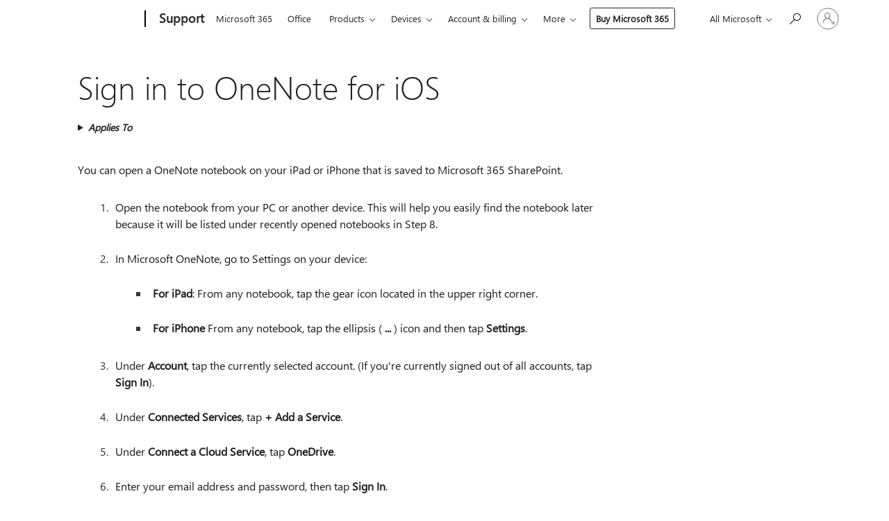

--- FILE ---
content_type: text/html; charset=utf-8
request_url: https://login.microsoftonline.com/common/oauth2/v2.0/authorize?client_id=ee272b19-4411-433f-8f28-5c13cb6fd407&redirect_uri=https%3A%2F%2Fsupport.microsoft.com%2Fsignin-oidc&response_type=code%20id_token&scope=openid%20profile%20offline_access&response_mode=form_post&nonce=639053321736345952.NzUzOWNiNGYtYjliYi00NTk4LWEyYmEtMzlhMzViOTcxODA4MDY3ZmZlYmUtZmNmYi00YzhiLTk5MTktYjAzYTRlZmE3NTNi&prompt=none&nopa=2&state=CfDJ8MF9taR5d3RHoynoKQkxN0CreSqQob44TXd3nWN4n0qZooMTKyq_hEvt7BOG93UVaCFvDYhhwneRBhgpRA6ZGx8SEjZTIVCiEpxSiOvA-Bqr4UbWCFxt-lAiEBmJ5Yd94MVot01IE1durLpClkhzIjCxHYvRDZzmxLe1L4xlB5rBbkawB3KRMAczZuv-V55wN62vQ0aF268RP9yrMKUbjZXf-3us3xMUu_QVhXli1tRNN5rX2RFYLpb7TnbNd8CLnyiWwFCKBMH3DDOT0flVmvmh3x5Om3yRHA5G3d5V-9Pb6NTSTstZMBIZtadtTG0VZ5zUZ0i-f_IFAX6cxhi3lZMSCvfWgP8llDq4zB1pktGo&x-client-SKU=ID_NET8_0&x-client-ver=8.12.1.0&sso_reload=true
body_size: 10093
content:


<!-- Copyright (C) Microsoft Corporation. All rights reserved. -->
<!DOCTYPE html>
<html>
<head>
    <title>Redirecting</title>
    <meta http-equiv="Content-Type" content="text/html; charset=UTF-8">
    <meta http-equiv="X-UA-Compatible" content="IE=edge">
    <meta name="viewport" content="width=device-width, initial-scale=1.0, maximum-scale=2.0, user-scalable=yes">
    <meta http-equiv="Pragma" content="no-cache">
    <meta http-equiv="Expires" content="-1">
    <meta name="PageID" content="FetchSessions" />
    <meta name="SiteID" content="" />
    <meta name="ReqLC" content="1033" />
    <meta name="LocLC" content="en-US" />

    
<meta name="robots" content="none" />

<script type="text/javascript" nonce='teZS0uN82S0MkN2ODbbA5Q'>//<![CDATA[
$Config={"urlGetCredentialType":"https://login.microsoftonline.com/common/GetCredentialType?mkt=en-US","urlGoToAADError":"https://login.live.com/oauth20_authorize.srf?client_id=ee272b19-4411-433f-8f28-5c13cb6fd407\u0026scope=openid+profile+offline_access\u0026redirect_uri=https%3a%2f%2fsupport.microsoft.com%2fsignin-oidc\u0026response_type=code+id_token\u0026state=[base64]\u0026response_mode=form_post\u0026nonce=639053321736345952.NzUzOWNiNGYtYjliYi00NTk4LWEyYmEtMzlhMzViOTcxODA4MDY3ZmZlYmUtZmNmYi00YzhiLTk5MTktYjAzYTRlZmE3NTNi\u0026prompt=none\u0026x-client-SKU=ID_NET8_0\u0026x-client-Ver=8.12.1.0\u0026uaid=482b1464a44e44e28463a1fa299afd20\u0026msproxy=1\u0026issuer=mso\u0026tenant=common\u0026ui_locales=en-US\u0026epctrc=OqEqgjW4ugNg00Lnz2DZqKlgETdEpRsxUldREyHhU3c%3d3%3a1%3aCANARY%3a8zkWmeLQVT1maKrCl4%2b6TAjRjFfx%2burgg9QHm0Y4FaY%3d\u0026epct=[base64]\u0026jshs=0\u0026nopa=2","urlAppError":"https://support.microsoft.com/signin-oidc","oAppRedirectErrorPostParams":{"error":"interaction_required","error_description":"Session information is not sufficient for single-sign-on.","state":"[base64]"},"iMaxStackForKnockoutAsyncComponents":10000,"fShowButtons":true,"urlCdn":"https://aadcdn.msauth.net/shared/1.0/","urlDefaultFavicon":"https://aadcdn.msauth.net/shared/1.0/content/images/favicon_a_eupayfgghqiai7k9sol6lg2.ico","urlPost":"/common/login","iPawnIcon":0,"sPOST_Username":"","fEnableNumberMatching":true,"sFT":"[base64]","sFTName":"flowToken","sCtx":"[base64]","fEnableOneDSClientTelemetry":true,"dynamicTenantBranding":null,"staticTenantBranding":null,"oAppCobranding":{},"iBackgroundImage":4,"arrSessions":[],"urlMsaStaticMeControl":"https://login.live.com/Me.htm?v=3","fApplicationInsightsEnabled":false,"iApplicationInsightsEnabledPercentage":0,"urlSetDebugMode":"https://login.microsoftonline.com/common/debugmode","fEnableCssAnimation":true,"fDisableAnimationIfAnimationEndUnsupported":true,"fSsoFeasible":true,"fAllowGrayOutLightBox":true,"fProvideV2SsoImprovements":true,"fUseMsaSessionState":true,"fIsRemoteNGCSupported":true,"urlLogin":"https://login.microsoftonline.com/common/reprocess?ctx=[base64]","urlDssoStatus":"https://login.microsoftonline.com/common/instrumentation/dssostatus","iSessionPullType":3,"fUseSameSite":true,"iAllowedIdentities":2,"isGlobalTenant":true,"uiflavor":1001,"fShouldPlatformKeyBeSuppressed":true,"fLoadStringCustomizationPromises":true,"fUseAlternateTextForSwitchToCredPickerLink":true,"fOfflineAccountVisible":false,"fEnableUserStateFix":true,"fShowAccessPassPeek":true,"fUpdateSessionPollingLogic":true,"fEnableShowPickerCredObservable":true,"fFetchSessionsSkipDsso":true,"fIsCiamUserFlowUxNewLogicEnabled":true,"fUseNonMicrosoftDefaultBrandingForCiam":true,"sCompanyDisplayName":"Microsoft Services","fRemoveCustomCss":true,"fFixUICrashForApiRequestHandler":true,"fShowUpdatedKoreanPrivacyFooter":true,"fUsePostCssHotfix":true,"fFixUserFlowBranding":true,"fEnablePasskeyNullFix":true,"fEnableRefreshCookiesFix":true,"fEnableWebNativeBridgeInterstitialUx":true,"fEnableWindowParentingFix":true,"fEnableNativeBridgeErrors":true,"urlAcmaServerPath":"https://login.microsoftonline.com","sTenantId":"common","sMkt":"en-US","fIsDesktop":true,"fUpdateConfigInit":true,"fLogDisallowedCssProperties":true,"fDisallowExternalFonts":true,"scid":1013,"hpgact":1800,"hpgid":7,"apiCanary":"[base64]","canary":"OqEqgjW4ugNg00Lnz2DZqKlgETdEpRsxUldREyHhU3c=3:1:CANARY:8zkWmeLQVT1maKrCl4+6TAjRjFfx+urgg9QHm0Y4FaY=","sCanaryTokenName":"canary","fSkipRenderingNewCanaryToken":false,"fEnableNewCsrfProtection":true,"correlationId":"482b1464-a44e-44e2-8463-a1fa299afd20","sessionId":"e53b6885-9856-488f-aabc-381e90e10700","sRingId":"R6","locale":{"mkt":"en-US","lcid":1033},"slMaxRetry":2,"slReportFailure":true,"strings":{"desktopsso":{"authenticatingmessage":"Trying to sign you in"}},"enums":{"ClientMetricsModes":{"None":0,"SubmitOnPost":1,"SubmitOnRedirect":2,"InstrumentPlt":4}},"urls":{"instr":{"pageload":"https://login.microsoftonline.com/common/instrumentation/reportpageload","dssostatus":"https://login.microsoftonline.com/common/instrumentation/dssostatus"}},"browser":{"ltr":1,"Chrome":1,"_Mac":1,"_M131":1,"_D0":1,"Full":1,"RE_WebKit":1,"b":{"name":"Chrome","major":131,"minor":0},"os":{"name":"OSX","version":"10.15.7"},"V":"131.0"},"watson":{"url":"/common/handlers/watson","bundle":"https://aadcdn.msauth.net/ests/2.1/content/cdnbundles/watson.min_q5ptmu8aniymd4ftuqdkda2.js","sbundle":"https://aadcdn.msauth.net/ests/2.1/content/cdnbundles/watsonsupportwithjquery.3.5.min_dc940oomzau4rsu8qesnvg2.js","fbundle":"https://aadcdn.msauth.net/ests/2.1/content/cdnbundles/frameworksupport.min_oadrnc13magb009k4d20lg2.js","resetErrorPeriod":5,"maxCorsErrors":-1,"maxInjectErrors":5,"maxErrors":10,"maxTotalErrors":3,"expSrcs":["https://login.microsoftonline.com","https://aadcdn.msauth.net/","https://aadcdn.msftauth.net/",".login.microsoftonline.com"],"envErrorRedirect":true,"envErrorUrl":"/common/handlers/enverror"},"loader":{"cdnRoots":["https://aadcdn.msauth.net/","https://aadcdn.msftauth.net/"],"logByThrowing":true},"serverDetails":{"slc":"ProdSlices","dc":"EUS","ri":"BL0XXXX","ver":{"v":[2,1,23228,8]},"rt":"2026-01-30T01:09:35","et":28},"clientEvents":{"enabled":true,"telemetryEnabled":true,"useOneDSEventApi":true,"flush":60000,"autoPost":true,"autoPostDelay":1000,"minEvents":1,"maxEvents":1,"pltDelay":500,"appInsightsConfig":{"instrumentationKey":"69adc3c768bd4dc08c19416121249fcc-66f1668a-797b-4249-95e3-6c6651768c28-7293","webAnalyticsConfiguration":{"autoCapture":{"jsError":true}}},"defaultEventName":"IDUX_ESTSClientTelemetryEvent_WebWatson","serviceID":3,"endpointUrl":""},"fApplyAsciiRegexOnInput":true,"country":"US","fBreakBrandingSigninString":true,"bsso":{"states":{"START":"start","INPROGRESS":"in-progress","END":"end","END_SSO":"end-sso","END_USERS":"end-users"},"nonce":"AwABEgEAAAADAOz_BQD0__fRzQqDlDaBqsDR25DgVEoHZMmsjcdDTujSCOlqeOPGAJdyj0mhDMfHSr9ywFszVoFENmeb6q6oiq2rkpFCeqkgAA","overallTimeoutMs":4000,"telemetry":{"type":"ChromeSsoTelemetry","nonce":"AwABDwEAAAADAOz_BQD0_9ruIRIiw-jrJk2w08Leqgn5HakUPqrODi0STzpMYwkC6KKh39cAhO-4HR_68-tMp0qnnRKNniWtZ-Ogs6IQ5Pf-ZtNKKEVcKXeLedbCLJP0IAA","reportStates":[]},"redirectEndStates":["end"],"cookieNames":{"aadSso":"AADSSO","winSso":"ESTSSSO","ssoTiles":"ESTSSSOTILES","ssoPulled":"SSOCOOKIEPULLED","userList":"ESTSUSERLIST"},"type":"chrome","reason":"Pull suppressed because it was already attempted and the current URL was reloaded."},"urlNoCookies":"https://login.microsoftonline.com/cookiesdisabled","fTrimChromeBssoUrl":true,"inlineMode":5,"fShowCopyDebugDetailsLink":true,"fTenantBrandingCdnAddEventHandlers":true,"fAddTryCatchForIFrameRedirects":true};
//]]></script> 
<script type="text/javascript" nonce='teZS0uN82S0MkN2ODbbA5Q'>//<![CDATA[
!function(){var e=window,r=e.$Debug=e.$Debug||{},t=e.$Config||{};if(!r.appendLog){var n=[],o=0;r.appendLog=function(e){var r=t.maxDebugLog||25,i=(new Date).toUTCString()+":"+e;n.push(o+":"+i),n.length>r&&n.shift(),o++},r.getLogs=function(){return n}}}(),function(){function e(e,r){function t(i){var a=e[i];if(i<n-1){return void(o.r[a]?t(i+1):o.when(a,function(){t(i+1)}))}r(a)}var n=e.length;t(0)}function r(e,r,i){function a(){var e=!!s.method,o=e?s.method:i[0],a=s.extraArgs||[],u=n.$WebWatson;try{
var c=t(i,!e);if(a&&a.length>0){for(var d=a.length,l=0;l<d;l++){c.push(a[l])}}o.apply(r,c)}catch(e){return void(u&&u.submitFromException&&u.submitFromException(e))}}var s=o.r&&o.r[e];return r=r||this,s&&(s.skipTimeout?a():n.setTimeout(a,0)),s}function t(e,r){return Array.prototype.slice.call(e,r?1:0)}var n=window;n.$Do||(n.$Do={"q":[],"r":[],"removeItems":[],"lock":0,"o":[]});var o=n.$Do;o.when=function(t,n){function i(e){r(e,a,s)||o.q.push({"id":e,"c":a,"a":s})}var a=0,s=[],u=1;"function"==typeof n||(a=n,
u=2);for(var c=u;c<arguments.length;c++){s.push(arguments[c])}t instanceof Array?e(t,i):i(t)},o.register=function(e,t,n){if(!o.r[e]){o.o.push(e);var i={};if(t&&(i.method=t),n&&(i.skipTimeout=n),arguments&&arguments.length>3){i.extraArgs=[];for(var a=3;a<arguments.length;a++){i.extraArgs.push(arguments[a])}}o.r[e]=i,o.lock++;try{for(var s=0;s<o.q.length;s++){var u=o.q[s];u.id==e&&r(e,u.c,u.a)&&o.removeItems.push(u)}}catch(e){throw e}finally{if(0===--o.lock){for(var c=0;c<o.removeItems.length;c++){
for(var d=o.removeItems[c],l=0;l<o.q.length;l++){if(o.q[l]===d){o.q.splice(l,1);break}}}o.removeItems=[]}}}},o.unregister=function(e){o.r[e]&&delete o.r[e]}}(),function(e,r){function t(){if(!a){if(!r.body){return void setTimeout(t)}a=!0,e.$Do.register("doc.ready",0,!0)}}function n(){if(!s){if(!r.body){return void setTimeout(n)}t(),s=!0,e.$Do.register("doc.load",0,!0),i()}}function o(e){(r.addEventListener||"load"===e.type||"complete"===r.readyState)&&t()}function i(){
r.addEventListener?(r.removeEventListener("DOMContentLoaded",o,!1),e.removeEventListener("load",n,!1)):r.attachEvent&&(r.detachEvent("onreadystatechange",o),e.detachEvent("onload",n))}var a=!1,s=!1;if("complete"===r.readyState){return void setTimeout(n)}!function(){r.addEventListener?(r.addEventListener("DOMContentLoaded",o,!1),e.addEventListener("load",n,!1)):r.attachEvent&&(r.attachEvent("onreadystatechange",o),e.attachEvent("onload",n))}()}(window,document),function(){function e(){
return f.$Config||f.ServerData||{}}function r(e,r){var t=f.$Debug;t&&t.appendLog&&(r&&(e+=" '"+(r.src||r.href||"")+"'",e+=", id:"+(r.id||""),e+=", async:"+(r.async||""),e+=", defer:"+(r.defer||"")),t.appendLog(e))}function t(){var e=f.$B;if(void 0===d){if(e){d=e.IE}else{var r=f.navigator.userAgent;d=-1!==r.indexOf("MSIE ")||-1!==r.indexOf("Trident/")}}return d}function n(){var e=f.$B;if(void 0===l){if(e){l=e.RE_Edge}else{var r=f.navigator.userAgent;l=-1!==r.indexOf("Edge")}}return l}function o(e){
var r=e.indexOf("?"),t=r>-1?r:e.length,n=e.lastIndexOf(".",t);return e.substring(n,n+v.length).toLowerCase()===v}function i(){var r=e();return(r.loader||{}).slReportFailure||r.slReportFailure||!1}function a(){return(e().loader||{}).redirectToErrorPageOnLoadFailure||!1}function s(){return(e().loader||{}).logByThrowing||!1}function u(e){if(!t()&&!n()){return!1}var r=e.src||e.href||"";if(!r){return!0}if(o(r)){var i,a,s;try{i=e.sheet,a=i&&i.cssRules,s=!1}catch(e){s=!0}if(i&&!a&&s){return!0}
if(i&&a&&0===a.length){return!0}}return!1}function c(){function t(e){g.getElementsByTagName("head")[0].appendChild(e)}function n(e,r,t,n){var u=null;return u=o(e)?i(e):"script"===n.toLowerCase()?a(e):s(e,n),r&&(u.id=r),"function"==typeof u.setAttribute&&(u.setAttribute("crossorigin","anonymous"),t&&"string"==typeof t&&u.setAttribute("integrity",t)),u}function i(e){var r=g.createElement("link");return r.rel="stylesheet",r.type="text/css",r.href=e,r}function a(e){
var r=g.createElement("script"),t=g.querySelector("script[nonce]");if(r.type="text/javascript",r.src=e,r.defer=!1,r.async=!1,t){var n=t.nonce||t.getAttribute("nonce");r.setAttribute("nonce",n)}return r}function s(e,r){var t=g.createElement(r);return t.src=e,t}function d(e,r){if(e&&e.length>0&&r){for(var t=0;t<e.length;t++){if(-1!==r.indexOf(e[t])){return!0}}}return!1}function l(r){if(e().fTenantBrandingCdnAddEventHandlers){var t=d(E,r)?E:b;if(!(t&&t.length>1)){return r}for(var n=0;n<t.length;n++){
if(-1!==r.indexOf(t[n])){var o=t[n+1<t.length?n+1:0],i=r.substring(t[n].length);return"https://"!==t[n].substring(0,"https://".length)&&(o="https://"+o,i=i.substring("https://".length)),o+i}}return r}if(!(b&&b.length>1)){return r}for(var a=0;a<b.length;a++){if(0===r.indexOf(b[a])){return b[a+1<b.length?a+1:0]+r.substring(b[a].length)}}return r}function f(e,t,n,o){if(r("[$Loader]: "+(L.failMessage||"Failed"),o),w[e].retry<y){return w[e].retry++,h(e,t,n),void c._ReportFailure(w[e].retry,w[e].srcPath)}n&&n()}
function v(e,t,n,o){if(u(o)){return f(e,t,n,o)}r("[$Loader]: "+(L.successMessage||"Loaded"),o),h(e+1,t,n);var i=w[e].onSuccess;"function"==typeof i&&i(w[e].srcPath)}function h(e,o,i){if(e<w.length){var a=w[e];if(!a||!a.srcPath){return void h(e+1,o,i)}a.retry>0&&(a.srcPath=l(a.srcPath),a.origId||(a.origId=a.id),a.id=a.origId+"_Retry_"+a.retry);var s=n(a.srcPath,a.id,a.integrity,a.tagName);s.onload=function(){v(e,o,i,s)},s.onerror=function(){f(e,o,i,s)},s.onreadystatechange=function(){
"loaded"===s.readyState?setTimeout(function(){v(e,o,i,s)},500):"complete"===s.readyState&&v(e,o,i,s)},t(s),r("[$Loader]: Loading '"+(a.srcPath||"")+"', id:"+(a.id||""))}else{o&&o()}}var p=e(),y=p.slMaxRetry||2,m=p.loader||{},b=m.cdnRoots||[],E=m.tenantBrandingCdnRoots||[],L=this,w=[];L.retryOnError=!0,L.successMessage="Loaded",L.failMessage="Error",L.Add=function(e,r,t,n,o,i){e&&w.push({"srcPath":e,"id":r,"retry":n||0,"integrity":t,"tagName":o||"script","onSuccess":i})},L.AddForReload=function(e,r){
var t=e.src||e.href||"";L.Add(t,"AddForReload",e.integrity,1,e.tagName,r)},L.AddIf=function(e,r,t){e&&L.Add(r,t)},L.Load=function(e,r){h(0,e,r)}}var d,l,f=window,g=f.document,v=".css";c.On=function(e,r,t){if(!e){throw"The target element must be provided and cannot be null."}r?c.OnError(e,t):c.OnSuccess(e,t)},c.OnSuccess=function(e,t){if(!e){throw"The target element must be provided and cannot be null."}if(u(e)){return c.OnError(e,t)}var n=e.src||e.href||"",o=i(),s=a();r("[$Loader]: Loaded",e);var d=new c
;d.failMessage="Reload Failed",d.successMessage="Reload Success",d.Load(null,function(){if(o){throw"Unexpected state. ResourceLoader.Load() failed despite initial load success. ['"+n+"']"}s&&(document.location.href="/error.aspx?err=504")})},c.OnError=function(e,t){var n=e.src||e.href||"",o=i(),s=a();if(!e){throw"The target element must be provided and cannot be null."}r("[$Loader]: Failed",e);var u=new c;u.failMessage="Reload Failed",u.successMessage="Reload Success",u.AddForReload(e,t),
u.Load(null,function(){if(o){throw"Failed to load external resource ['"+n+"']"}s&&(document.location.href="/error.aspx?err=504")}),c._ReportFailure(0,n)},c._ReportFailure=function(e,r){if(s()&&!t()){throw"[Retry "+e+"] Failed to load external resource ['"+r+"'], reloading from fallback CDN endpoint"}},f.$Loader=c}(),function(){function e(){if(!E){var e=new h.$Loader;e.AddIf(!h.jQuery,y.sbundle,"WebWatson_DemandSupport"),y.sbundle=null,delete y.sbundle,e.AddIf(!h.$Api,y.fbundle,"WebWatson_DemandFramework"),
y.fbundle=null,delete y.fbundle,e.Add(y.bundle,"WebWatson_DemandLoaded"),e.Load(r,t),E=!0}}function r(){if(h.$WebWatson){if(h.$WebWatson.isProxy){return void t()}m.when("$WebWatson.full",function(){for(;b.length>0;){var e=b.shift();e&&h.$WebWatson[e.cmdName].apply(h.$WebWatson,e.args)}})}}function t(){if(!h.$WebWatson||h.$WebWatson.isProxy){if(!L&&JSON){try{var e=new XMLHttpRequest;e.open("POST",y.url),e.setRequestHeader("Accept","application/json"),
e.setRequestHeader("Content-Type","application/json; charset=UTF-8"),e.setRequestHeader("canary",p.apiCanary),e.setRequestHeader("client-request-id",p.correlationId),e.setRequestHeader("hpgid",p.hpgid||0),e.setRequestHeader("hpgact",p.hpgact||0);for(var r=-1,t=0;t<b.length;t++){if("submit"===b[t].cmdName){r=t;break}}var o=b[r]?b[r].args||[]:[],i={"sr":y.sr,"ec":"Failed to load external resource [Core Watson files]","wec":55,"idx":1,"pn":p.pgid||"","sc":p.scid||0,"hpg":p.hpgid||0,
"msg":"Failed to load external resource [Core Watson files]","url":o[1]||"","ln":0,"ad":0,"an":!1,"cs":"","sd":p.serverDetails,"ls":null,"diag":v(y)};e.send(JSON.stringify(i))}catch(e){}L=!0}y.loadErrorUrl&&window.location.assign(y.loadErrorUrl)}n()}function n(){b=[],h.$WebWatson=null}function o(r){return function(){var t=arguments;b.push({"cmdName":r,"args":t}),e()}}function i(){var e=["foundException","resetException","submit"],r=this;r.isProxy=!0;for(var t=e.length,n=0;n<t;n++){var i=e[n];i&&(r[i]=o(i))}
}function a(e,r,t,n,o,i,a){var s=h.event;return i||(i=l(o||s,a?a+2:2)),h.$Debug&&h.$Debug.appendLog&&h.$Debug.appendLog("[WebWatson]:"+(e||"")+" in "+(r||"")+" @ "+(t||"??")),$.submit(e,r,t,n,o||s,i,a)}function s(e,r){return{"signature":e,"args":r,"toString":function(){return this.signature}}}function u(e){for(var r=[],t=e.split("\n"),n=0;n<t.length;n++){r.push(s(t[n],[]))}return r}function c(e){for(var r=[],t=e.split("\n"),n=0;n<t.length;n++){var o=s(t[n],[]);t[n+1]&&(o.signature+="@"+t[n+1],n++),r.push(o)
}return r}function d(e){if(!e){return null}try{if(e.stack){return u(e.stack)}if(e.error){if(e.error.stack){return u(e.error.stack)}}else if(window.opera&&e.message){return c(e.message)}}catch(e){}return null}function l(e,r){var t=[];try{for(var n=arguments.callee;r>0;){n=n?n.caller:n,r--}for(var o=0;n&&o<w;){var i="InvalidMethod()";try{i=n.toString()}catch(e){}var a=[],u=n.args||n.arguments;if(u){for(var c=0;c<u.length;c++){a[c]=u[c]}}t.push(s(i,a)),n=n.caller,o++}}catch(e){t.push(s(e.toString(),[]))}
var l=d(e);return l&&(t.push(s("--- Error Event Stack -----------------",[])),t=t.concat(l)),t}function f(e){if(e){try{var r=/function (.{1,})\(/,t=r.exec(e.constructor.toString());return t&&t.length>1?t[1]:""}catch(e){}}return""}function g(e){if(e){try{if("string"!=typeof e&&JSON&&JSON.stringify){var r=f(e),t=JSON.stringify(e);return t&&"{}"!==t||(e.error&&(e=e.error,r=f(e)),(t=JSON.stringify(e))&&"{}"!==t||(t=e.toString())),r+":"+t}}catch(e){}}return""+(e||"")}function v(e){var r=[];try{
if(jQuery?(r.push("jQuery v:"+jQuery().jquery),jQuery.easing?r.push("jQuery.easing:"+JSON.stringify(jQuery.easing)):r.push("jQuery.easing is not defined")):r.push("jQuery is not defined"),e&&e.expectedVersion&&r.push("Expected jQuery v:"+e.expectedVersion),m){var t,n="";for(t=0;t<m.o.length;t++){n+=m.o[t]+";"}for(r.push("$Do.o["+n+"]"),n="",t=0;t<m.q.length;t++){n+=m.q[t].id+";"}r.push("$Do.q["+n+"]")}if(h.$Debug&&h.$Debug.getLogs){var o=h.$Debug.getLogs();o&&o.length>0&&(r=r.concat(o))}if(b){
for(var i=0;i<b.length;i++){var a=b[i];if(a&&"submit"===a.cmdName){try{if(JSON&&JSON.stringify){var s=JSON.stringify(a);s&&r.push(s)}}catch(e){r.push(g(e))}}}}}catch(e){r.push(g(e))}return r}var h=window,p=h.$Config||{},y=p.watson,m=h.$Do;if(!h.$WebWatson&&y){var b=[],E=!1,L=!1,w=10,$=h.$WebWatson=new i;$.CB={},$._orgErrorHandler=h.onerror,h.onerror=a,$.errorHooked=!0,m.when("jQuery.version",function(e){y.expectedVersion=e}),m.register("$WebWatson")}}(),function(){function e(e,r){
for(var t=r.split("."),n=t.length,o=0;o<n&&null!==e&&void 0!==e;){e=e[t[o++]]}return e}function r(r){var t=null;return null===u&&(u=e(i,"Constants")),null!==u&&r&&(t=e(u,r)),null===t||void 0===t?"":t.toString()}function t(t){var n=null;return null===a&&(a=e(i,"$Config.strings")),null!==a&&t&&(n=e(a,t.toLowerCase())),null!==n&&void 0!==n||(n=r(t)),null===n||void 0===n?"":n.toString()}function n(e,r){var n=null;return e&&r&&r[e]&&(n=t("errors."+r[e])),n||(n=t("errors."+e)),n||(n=t("errors."+c)),n||(n=t(c)),n}
function o(t){var n=null;return null===s&&(s=e(i,"$Config.urls")),null!==s&&t&&(n=e(s,t.toLowerCase())),null!==n&&void 0!==n||(n=r(t)),null===n||void 0===n?"":n.toString()}var i=window,a=null,s=null,u=null,c="GENERIC_ERROR";i.GetString=t,i.GetErrorString=n,i.GetUrl=o}(),function(){var e=window,r=e.$Config||{};e.$B=r.browser||{}}(),function(){function e(e,r,t){e&&e.addEventListener?e.addEventListener(r,t):e&&e.attachEvent&&e.attachEvent("on"+r,t)}function r(r,t){e(document.getElementById(r),"click",t)}
function t(r,t){var n=document.getElementsByName(r);n&&n.length>0&&e(n[0],"click",t)}var n=window;n.AddListener=e,n.ClickEventListenerById=r,n.ClickEventListenerByName=t}();
//]]></script> 
<script type="text/javascript" nonce='teZS0uN82S0MkN2ODbbA5Q'>//<![CDATA[
!function(t,e){!function(){var n=e.getElementsByTagName("head")[0];n&&n.addEventListener&&(n.addEventListener("error",function(e){null!==e.target&&"cdn"===e.target.getAttribute("data-loader")&&t.$Loader.OnError(e.target)},!0),n.addEventListener("load",function(e){null!==e.target&&"cdn"===e.target.getAttribute("data-loader")&&t.$Loader.OnSuccess(e.target)},!0))}()}(window,document);
//]]></script>
    <script type="text/javascript" nonce='teZS0uN82S0MkN2ODbbA5Q'>
        ServerData = $Config;
    </script>

    <script data-loader="cdn" crossorigin="anonymous" src="https://aadcdn.msauth.net/shared/1.0/content/js/FetchSessions_Core_Zrgqf3NDZY6QoRSGjvZAAQ2.js" integrity='sha384-ZiCm7FNkvHCzGABuQsNqI+NbQpuukT8O8DH+5NRo+GBSrdhUPzoMJLcFvVj8ky+R' nonce='teZS0uN82S0MkN2ODbbA5Q'></script>

</head>
<body data-bind="defineGlobals: ServerData" style="display: none">
</body>
</html>